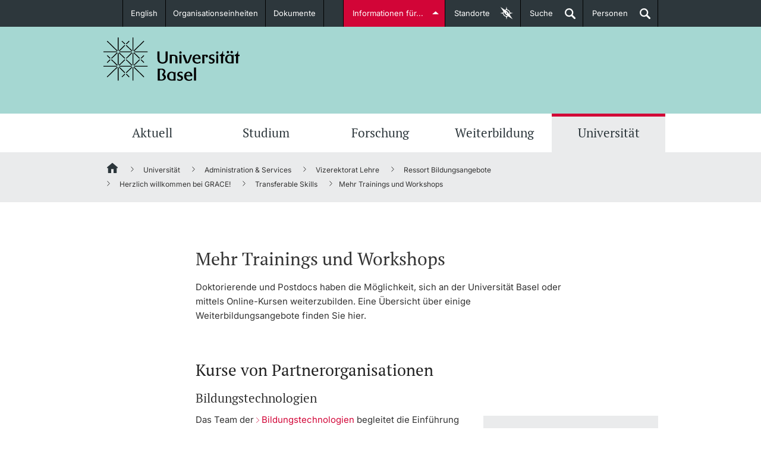

--- FILE ---
content_type: image/svg+xml;charset=UTF-8
request_url: https://www.unibas.ch/dam/jcr:87dd945b-d648-40e1-9c02-abacc12b08f0/Icon_Fundraising_Handshake_hover.svg
body_size: 5085
content:
<?xml version="1.0" encoding="utf-8"?>
<!-- Generator: Adobe Illustrator 21.1.0, SVG Export Plug-In . SVG Version: 6.00 Build 0)  -->
<svg version="1.1" id="Layer_1" xmlns="http://www.w3.org/2000/svg" xmlns:xlink="http://www.w3.org/1999/xlink" x="0px" y="0px"
	 viewBox="0 0 500 322.8" style="enable-background:new 0 0 500 322.8;" xml:space="preserve">
<style type="text/css">
	.st0{fill:#777777;}
</style>
<g>
	<path class="st0" d="M206.7,322.8c-7.2,0-14.4-2.6-20.2-7.5c-4.2-3.5-7.5-7.9-9.6-12.9c-1.8,0.4-3.7,0.5-5.5,0.5
		c-7.2,0-14.4-2.7-20.2-7.5c-4.8-3.9-8.4-9.2-10.4-15c-0.7,0.1-1.5,0.1-2.2,0.1c-7.2,0-14.4-2.7-20.2-7.5
		c-7.5-6.2-11.9-15.1-12.2-24.5c-5.2-1-10.3-3.4-14.6-6.9c-13.1-10.8-16.2-29.8-6.9-42.4l0.6-0.8c-6.3-7.9-10.9-13.6-11.9-14.8
		l-2.4-2.7l-3.9,7c-3.3,5.9-9.5,9.5-16.2,9.5c-3.4,0-6.7-0.9-9.6-2.7L9,175.5c-8.6-5.3-11.6-16.8-6.6-25.7l79-140.2
		C84.7,3.7,90.9,0,97.6,0c3.4,0,6.7,0.9,9.6,2.7l32.1,19.6c8.6,5.3,11.6,16.8,6.6,25.7l-2,3.5c6.1,3.8,10.7,6.6,13.2,8
		c3.6,2.1,16.3,3.9,23.9,5.1c2,0.3,4.2,0.6,6.4,1c1.2-1.7,2.3-3.2,3.3-4.6c5.1-7.1,17.3-12.1,37.5-15.1c16.6-2.5,35.3-3.2,48-3.3
		h1.3c18.5,0,35.4,4,48.9,7.1c7.6,1.8,14.1,3.3,19,3.7c0.5,0,1,0.1,1.6,0.1c2.6,0,5.8-0.5,9.4-1.4l-2.3-4.1c-5-8.9-2-20.4,6.6-25.7
		l32.1-19.5c2.9-1.8,6.2-2.7,9.6-2.7c6.7,0,12.9,3.6,16.2,9.5l79,140.2c5,8.9,2,20.4-6.6,25.7L458.9,195c-2.9,1.8-6.2,2.7-9.6,2.7
		c-6.7,0-12.9-3.7-16.2-9.5l-3.6-6.4c-0.9,0.9-1.8,1.8-2.7,2.8l0,0c-2.1,2.2-4.4,4.6-7.7,7.6c-3.5,3.1-7.1,6-10.9,8.4
		c3.7,8.7,3.1,18.2-1.7,27c-5.6,10.3-15.5,16-27.9,16.2c-1.4,8.1-5.3,15-11.6,20.1c-5.5,4.4-12.8,6.1-18.7,6.6
		c-1.5,7.2-5,16-13.3,21.4c-6.2,4-14.1,4.9-19.6,4.9c-0.3,0-0.7,0-1,0c-3.9,5.6-10,12.5-18.3,16.9c-5.5,3-12.5,4.5-20.7,4.5
		c-8.1,0-15.1-1.5-17.2-2c-2.1-0.4-11.7-2.2-26.9-7.4l-2.4,3.3C223.6,318.9,215.6,322.8,206.7,322.8z M197.6,286.5
		c-0.5,0.8-0.8,1.8-0.9,3c-0.1,3,1.5,6.4,4.1,8.6c1.8,1.5,4,2.3,5.9,2.3c1.2,0,2.8-0.3,3.9-1.8l1.4-1.9l14.6-19.9
		c2.2-3,0.8-8.5-3.1-11.7c-1.8-1.5-4-2.3-5.9-2.3c-1.2,0-2.9,0.3-3.9,1.8l-9.9,13.4l-4.8,6.5L197.6,286.5z M263.2,294.2
		c2.1,0.5,7.1,1.4,12.2,1.4c4.3,0,7.7-0.6,10-1.8c1.9-1,3.7-2.4,5.5-4.1l-41-19.8c0.8,6.9-0.7,14-4.7,19.8c10.9,3.3,16.9,4.4,17,4.4
		h0.1C262.5,294,262.8,294.1,263.2,294.2z M192.9,228.6c-0.6,0-1.8,0.1-2.8,0.8c-0.5,0.3-0.8,0.6-1.1,1L167.8,259l-5.6,7.6
		c-0.3,0.4-0.5,0.8-0.7,1.5c-0.2,0.8-0.4,1.6-0.3,2.3c0.1,2.8,1.7,5.9,4.2,7.9c1.8,1.5,4,2.4,6,2.4c0.9,0,2.5-0.2,3.6-1.4l0.1-0.1
		c0.1-0.1,0.2-0.2,0.2-0.2l8.8-11.9l17.9-24.3c2.2-3,0.8-8.5-3.1-11.7C197,229.4,194.9,228.6,192.9,228.6z M309.7,273.8
		c0.2,0,0.4,0,0.6,0.1c1.5,0.2,3.3,0.4,5.1,0.4c4,0,6.4-0.7,7.3-1.2c1.7-1.1,3-3.9,3.7-7.6l-56.8-32.9c-2.6-1.5-4.4-3.9-5.2-6.8
		c-0.8-2.9-0.4-5.9,1.1-8.5c2-3.5,5.7-5.6,9.7-5.6c2,0,3.9,0.5,5.6,1.5l60.6,35.1c0.4,0,0.7,0,1.1,0c5.3,0,9.3-0.9,10.4-1.9
		c3.3-2.6,3.9-6.7,3.8-9.6l-66.6-40c-2.6-1.5-4.4-4-5.1-6.9s-0.3-5.9,1.3-8.5c2-3.4,5.7-5.4,9.6-5.4c2,0,4,0.6,5.8,1.6l72.1,43.3
		c1.5,0.3,3.1,0.5,4.4,0.5c4.1,0,6.9-1.5,8.5-4.5c1.8-3.3,2.7-7-2.8-12.4l-10.9-9c-0.1-0.1-0.2-0.1-0.3-0.2
		c-5.6-4.4-12.7-9.9-19.4-15c-12.4-9.3-26.8-19.4-42.6-30.2c-0.6-0.4-8.9-5.8-9.7-6.3c-20-12.6-44.4-25.4-55.2-30.9l-12,3.8
		c-3.3,4.6-9.4,12.5-18.2,19.8c-11.8,9.8-24.5,15.3-37.5,16.3c-1.7,0.2-3.5,0.3-5.1,0.3c-8.6,0-14.9-2.7-18.9-8
		c-6-8-3.9-18.5-1.8-25.8c0.2-0.6,0.4-1.3,0.7-1.9c4.5-9,12.5-20.9,19.8-31.2c-10.3-1.6-20.3-3.4-26.6-7c-2.7-1.5-7-4.1-13.2-8
		l-50.4,89.5l7.7,8.5c0.1,0.1,0.3,0.3,0.4,0.4l0,0c0.1,0.1,3.6,4.5,8.9,11.1c4.9-4.2,11.2-6.5,17.8-6.5c7.2,0,14.4,2.6,20.2,7.5
		c2.2,1.8,4.1,3.8,5.8,6.1l1.3-1.7c5.1-6.9,13.2-10.9,22-10.9c7.2,0,14.4,2.7,20.2,7.5c7.4,6.1,11.8,14.9,12.2,24.2
		c5.1,1,10,3.4,14.2,6.8c8.4,6.9,13,17.5,12.2,27.9c4.5,1.2,8.8,3.4,12.5,6.4c2.5,2,4.6,4.4,6.3,6.9c0,0,0-0.1,0.1-0.1
		c1.9-3.9,5.8-6.3,10.1-6.3c1.7,0,3.3,0.4,4.9,1.1L309.7,273.8z M137.8,232.9l-0.4,0.5l-7.9,10.7c-0.2,0.3-0.4,0.6-0.6,1
		c-1.3,3.2,0.3,7.9,3.7,10.7c1.8,1.5,3.9,2.3,5.9,2.3c0.6,0,1.7-0.1,2.8-0.7c0.2-0.1,0.4-0.3,0.6-0.4c0.7-1.4,1.5-2.7,2.3-3.9
		l5.3-7.1l21.4-29c1-1.3,2.1-2.6,3.4-3.8l1.2-1.7c2.2-3,0.8-8.5-3.1-11.7c-1.8-1.5-4-2.4-5.9-2.4c-1.2,0-2.9,0.3-4,1.8l-18,24.5
		c0,0.1-0.1,0.1-0.2,0.2L137.8,232.9z M102.8,212.6c-0.1,0.1-0.1,0.3-0.2,0.4c-2,3.1-0.5,8.4,3.2,11.5c1.8,1.5,3.9,2.3,5.9,2.3
		c0.3,0,1,0,1.8-0.3c0.9-0.3,1.6-0.8,2.1-1.5l5.4-7.3l1.2-1.6l4-5.4c0-0.1,0.1-0.1,0.2-0.2c2.2-3,0.7-8.5-3.2-11.7
		c-1.8-1.5-4-2.4-6-2.4c-1.2,0-2.9,0.3-4,1.8l-1.4,2L102.8,212.6z M387.4,178.1l6,5c2.8-1.6,6.5-4,10.5-7.6c2.7-2.4,4.6-4.4,6.5-6.4
		l0.1-0.1c1.7-1.7,5.3-5.1,7.7-7.3l-50.5-89.8c-7.9,2.6-14.9,3.9-20.9,3.9c-1.1,0-2.1,0-3.2-0.1c-6.4-0.5-13.6-2.2-21.9-4.1
		l-0.3-0.1c-13.1-3.1-27.9-6.6-43.8-6.6h-1.1c-17.4,0.2-34.2,1.4-47.3,3.4c-16.9,2.7-20,5.4-20.2,5.6s-1,1.4-1.2,1.7l-0.3,0.4
		c-6.8,9.5-29.2,40.9-34.1,50.2c-0.5,1.8-0.7,3.1-0.9,4.1c0.1,0,0.2,0,0.3,0c0.9,0,1.9-0.1,3.1-0.2h0.1c24-1.9,40.7-28.8,40.9-29.1
		c1.4-2.3,3.6-4.1,6.2-4.9l20.2-6.4c1.1-0.3,2.2-0.5,3.4-0.5c1.7,0,3.5,0.4,5,1.2c1.4,0.7,33.7,16.9,60.2,33.4
		c1.4,0.9,9,5.8,11.4,7.4c15.5,10.5,29.5,20.4,41.6,29.4c14.5,10.7,21.5,16.6,22.4,17.3L387.4,178.1z M450.7,173.7l25.7-15.6L401,24
		l-25.7,15.6L450.7,173.7z M49.3,173.7l75.3-133.8L99,24L23.6,157.8L49.3,173.7z"/>
</g>
</svg>


--- FILE ---
content_type: application/x-javascript
request_url: https://consentcdn.cookiebot.com/consentconfig/6f9c7d5a-3446-48fe-a028-bfd8dc11db96/unibas.ch/configuration.js
body_size: 587
content:
CookieConsent.configuration.tags.push({id:186316519,type:"script",tagID:"",innerHash:"",outerHash:"",tagHash:"2782733344459",url:"https://consent.cookiebot.com/uc.js",resolvedUrl:"https://consent.cookiebot.com/uc.js",cat:[1]});CookieConsent.configuration.tags.push({id:186316520,type:"script",tagID:"",innerHash:"",outerHash:"",tagHash:"13268774552647",url:"https://www.google.com/recaptcha/api.js?hl=de",resolvedUrl:"https://www.google.com/recaptcha/api.js?hl=de",cat:[1]});CookieConsent.configuration.tags.push({id:186316521,type:"script",tagID:"",innerHash:"",outerHash:"",tagHash:"4749042393068",url:"",resolvedUrl:"",cat:[3]});CookieConsent.configuration.tags.push({id:186316524,type:"iframe",tagID:"",innerHash:"",outerHash:"",tagHash:"10845816290891",url:"https://check.verify.switch.ch/?lang=de",resolvedUrl:"https://check.verify.switch.ch/?lang=de",cat:[5]});CookieConsent.configuration.tags.push({id:186316529,type:"iframe",tagID:"",innerHash:"",outerHash:"",tagHash:"7455501865012",url:"https://datawrapper.dwcdn.net/pxuwa/1/",resolvedUrl:"https://datawrapper.dwcdn.net/pxuwa/1/",cat:[2]});CookieConsent.configuration.tags.push({id:186316531,type:"iframe",tagID:"",innerHash:"",outerHash:"",tagHash:"7942995998548",url:"https://unibas.cloud.panopto.eu/Panopto/Pages/Embed.aspx?id=6700f397-0690-4114-8c04-b1f800dd0f7c&autoplay=false&offerviewer=true&showtitle=true&showbrand=true&captions=true&interactivity=all",resolvedUrl:"https://unibas.cloud.panopto.eu/Panopto/Pages/Embed.aspx?id=6700f397-0690-4114-8c04-b1f800dd0f7c&autoplay=false&offerviewer=true&showtitle=true&showbrand=true&captions=true&interactivity=all",cat:[5]});CookieConsent.configuration.tags.push({id:186316532,type:"iframe",tagID:"",innerHash:"",outerHash:"",tagHash:"15523811760332",url:"https://www.youtube-nocookie.com/embed/vaGLNoAfgxg?si=Ju7IvozYZvSqfSjZ",resolvedUrl:"https://www.youtube-nocookie.com/embed/vaGLNoAfgxg?si=Ju7IvozYZvSqfSjZ",cat:[1]});CookieConsent.configuration.tags.push({id:186316533,type:"iframe",tagID:"",innerHash:"",outerHash:"",tagHash:"14544713563879",url:"https://www.youtube-nocookie.com/embed/e1PE6Mk0h-s?si=hLWhJVSx0u72sz9r",resolvedUrl:"https://www.youtube-nocookie.com/embed/e1PE6Mk0h-s?si=hLWhJVSx0u72sz9r",cat:[1]});CookieConsent.configuration.tags.push({id:186316540,type:"script",tagID:"",innerHash:"",outerHash:"",tagHash:"6250953082289",url:"",resolvedUrl:"",cat:[5]});CookieConsent.configuration.tags.push({id:186316543,type:"iframe",tagID:"",innerHash:"",outerHash:"",tagHash:"6225037807813",url:"https://player.vimeo.com/video/912970316?h=6fde5f9b51",resolvedUrl:"https://player.vimeo.com/video/912970316?h=6fde5f9b51",cat:[3]});CookieConsent.configuration.tags.push({id:186316545,type:"iframe",tagID:"",innerHash:"",outerHash:"",tagHash:"973654578737",url:"https://www.youtube-nocookie.com/embed/Ya-cYS-S3WY",resolvedUrl:"https://www.youtube-nocookie.com/embed/Ya-cYS-S3WY",cat:[1]});CookieConsent.configuration.tags.push({id:186316548,type:"iframe",tagID:"",innerHash:"",outerHash:"",tagHash:"1169087495927",url:"https://www.youtube-nocookie.com/embed/qab-DMpqB84",resolvedUrl:"https://www.youtube-nocookie.com/embed/qab-DMpqB84",cat:[1]});CookieConsent.configuration.tags.push({id:186316560,type:"iframe",tagID:"",innerHash:"",outerHash:"",tagHash:"725764930026",url:"https://www.youtube-nocookie.com/embed/00pXUhwNOHo",resolvedUrl:"https://www.youtube-nocookie.com/embed/00pXUhwNOHo",cat:[4,5]});